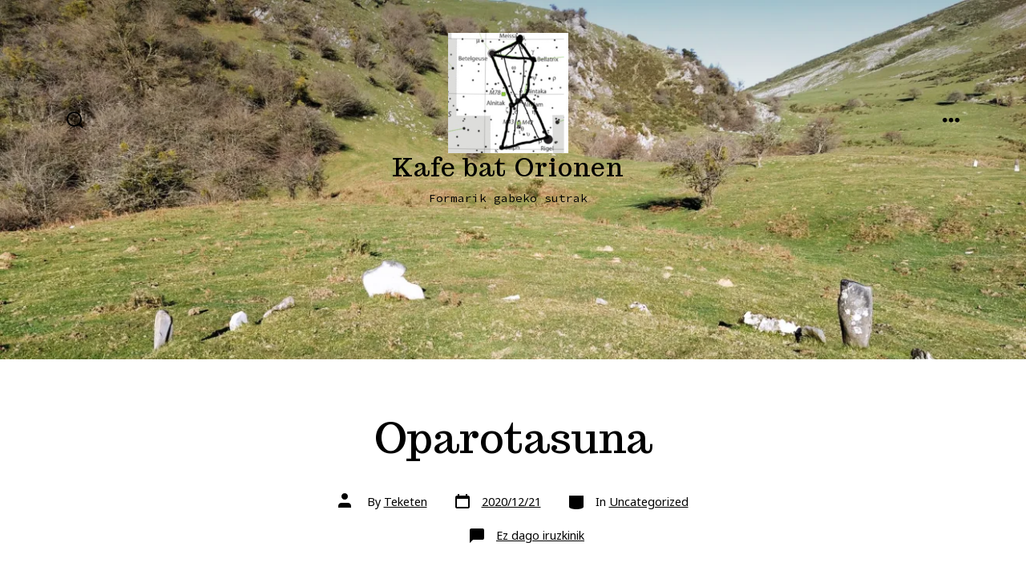

--- FILE ---
content_type: text/css
request_url: https://orion.teketen.com/wp-content/themes/go/dist/css/design-styles/style-trendy.min.css?ver=1.4.4
body_size: 1428
content:
:root{--go--max-width:38rem;--go--max-width--alignwide:80rem;--go--viewport-basis:850;--go--spacing--header:27;--go--spacing--horizontal:55;--go--spacing--paragraph:15;--go--color--text:#000;--go--font-family:"Noto Sans",sans-serif;--go--font-size--small:82.5%;--go--font-size--smallest:78%;--go--font-size:1.1rem;--go--line-height:1.9;--go--type-ratio:1.2;--go-heading--button-spacing:1.75rem;--go-heading--color--text:#000;--go-heading--font-family:"Trocchi",sans-serif;--go-heading--font-weight:400;--go-heading--line-height:1.325;--go-heading--margin-bottom:1.25rem;--go-caption--color--text:#6e6e6e;--go-caption--font-size:0.85rem;--go-caption--text-align:center;--go--hyperlink--color--text:#000;--go--hyperlink--color--text:var(--go-heading--color--text);--go--hyperlink-interactive--color--text:var(--go--color--primary);--go-quote-large--font-size:var(--go--type-scale-4);--go-outline--color--text:var(--go--color--primary);--go-selection--color--background:#000;--go-selection--color--background:var(--go-heading--color--text);--go-selection--color--text:var(--go--color--white);--go-button--font-size:0.725rem;--go-button--padding--x:1.85rem;--go-button--padding--y:1.65rem;--go-button--border-radius:0;--go-button--text-transform:uppercase;--go-button--letter-spacing:3px;--go-button--font-weight:600;--go-label--font-size:0.9rem;--go-label--font-size:var(--go-navigation--font-size);--go-label--font-weight:400;--go-label--font-weight:var(--go-navigation--font-weight,400);--go-label--letter-spacing:normal;--go-label--letter-spacing:var(--go-navigation--letter-spacing,normal);--go-label--margin-bottom:0.5rem;--go-label--text-transform:uppercase;--go-input-interactive--color--border-color:var(--go--color--tertiary);--go-input--border:2px solid #000;--go-input--border:var(--go-input--border-width,2px) var(--go-input--border-style,solid) var(--go-input--border-color,var(--go-heading--color--text));--go-input--color--text:#6e6e6e;--go-input--color--text:var(--go-caption--color--text);--go-input--font-size:1.1rem;--go-input--margin-bottom:2rem;--go-input--padding--x:1.35rem;--go-input--padding--y:1rem;--go-input-interactive--color--text:#000;--go-input-interactive--color--text:var(--go-heading--color--text);--go-input-interactive--color--background:var(--go--color--tertiary);--go-site-title--color--text:#000;--go-site-title--color--text:var(--go-heading--color--text);--go-site-title--font-size:1.5rem;--go-site-title--letter-spacing:0.033em;--go-site-title--font-weight:400;--go-site-description--color--text:#000;--go-site-description--color--text:var(--go-heading--color--text);--go-site-description--font-family:"Source Code Pro",monospace;--go-site-description--font-size:0.9rem;--go-site-description--font-family-weight:400;--go-site-description--opacity:1;--go-navigation--color--text:#000;--go-navigation--color--text:var(--go-heading--color--text);--go-navigation--font-family:"Source Code Pro",monospace;--go-navigation--font-size:0.9rem;--go-navigation-mobile--font-size:1rem;--go-search-button--color--text-interactive:var(--go--color--secondary);--go-search-button--color--background:var(--go--color--primary);--go-search-button--color--background-interactive:#000;--go-search-button--color--background-interactive:var(--go-heading--color--text);--go-footer--color--background:var(--go--color--tertiary);--go-footer--color--text:#8c8c8c;--go-footer--font-family:"Source Code Pro",sans-serif;--go-footer-3--border-color:var(--go--color--white);--go-footer-heading--color--text:var(--go--color--white);--go-footer-navigation--color--text:var(--go--color--white);--go-social--color--text:var(--go--color--white);--go-social--size:1.5rem;--go-social--padding:0.5rem;--go-meta--color--text:#000;--go-meta--color--text:var(--go-heading--color--text);--wp-block-coblocks-gallery-carousel--overlay--opacity:0}@media only screen and (min-width:782px){:root{--go-site-title--font-size:2rem;--go-social--size:1.65rem;--go-social--padding:1rem}}.wp-block-button__link:not(.wp-block-coblocks-social__button),.wp-block-search__button{-webkit-box-shadow:.4em .4em 0 0 rgba(0,0,0,.075);box-shadow:.4em .4em 0 0 rgba(0,0,0,.075);overflow:hidden}.wp-block-button__link:not(.wp-block-coblocks-social__button):after,.wp-block-search__button:after{content:"→";display:inline-block;opacity:0;overflow:hidden;position:relative;top:1px;-webkit-transition:width .1s cubic-bezier(.7,0,.3,1) .1s,opacity .2s cubic-bezier(.7,0,.3,1),margin .2s cubic-bezier(.7,0,.3,1) .1s;transition:width .1s cubic-bezier(.7,0,.3,1) .1s,opacity .2s cubic-bezier(.7,0,.3,1),margin .2s cubic-bezier(.7,0,.3,1) .1s;width:0}.wp-block-button__link:not(.wp-block-coblocks-social__button):focus:after,.wp-block-button__link:not(.wp-block-coblocks-social__button):hover:after,.wp-block-search__button:focus:after,.wp-block-search__button:hover:after{margin-left:10px;opacity:1;width:10px}.header .site-search .search-input__button{-webkit-box-shadow:.4em .4em 0 0 rgba(0,0,0,.075);box-shadow:.4em .4em 0 0 rgba(0,0,0,.075)}.wp-block-coblocks-gallery-carousel .has-carousel:not(.has-aligned-cells) .coblocks-gallery--item{-webkit-transition:opacity .75s,-webkit-transform .75s;transition:opacity .75s,-webkit-transform .75s;transition:opacity .75s,transform .75s;transition:opacity .75s,transform .75s,-webkit-transform .75s}.wp-block-coblocks-gallery-carousel .has-carousel:not(.has-aligned-cells) .coblocks-gallery--item:not(.is-selected){-webkit-transform:scale(.9);transform:scale(.9)}.wp-block-coblocks-gallery-carousel .coblocks-gallery--figure:before{display:none}.wp-block-coblocks-gallery-carousel .flickity-button{background:var(--go--color--background);border:2px solid #000!important;border:2px solid var(--go-heading--color--text)!important;border-radius:0;-webkit-box-shadow:.4em .4em 0 0 rgba(0,0,0,.075);box-shadow:.4em .4em 0 0 rgba(0,0,0,.075);height:90pt;-webkit-transition:all .2s cubic-bezier(.7,0,.3,1);transition:all .2s cubic-bezier(.7,0,.3,1);width:65px}.wp-block-coblocks-gallery-carousel .flickity-button:after{background-color:transparent;background-image:url(../../../dist/images/design-styles/trendy/carousel-arrow.svg);background-position:50%;background-repeat:no-repeat;background-size:100%;border-radius:0;content:"";display:inline-block;height:2pc;left:15px;position:absolute;top:calc(50% - 1pc);-webkit-transition:-webkit-transform .2s cubic-bezier(.7,0,.3,1);transition:-webkit-transform .2s cubic-bezier(.7,0,.3,1);transition:transform .2s cubic-bezier(.7,0,.3,1);transition:transform .2s cubic-bezier(.7,0,.3,1),-webkit-transform .2s cubic-bezier(.7,0,.3,1);width:2pc}.wp-block-coblocks-gallery-carousel .flickity-button:active,.wp-block-coblocks-gallery-carousel .flickity-button:focus,.wp-block-coblocks-gallery-carousel .flickity-button:hover{border-color:var(--go--color--secondary)!important}.wp-block-coblocks-gallery-carousel .flickity-button .flickity-button-icon{display:none}.wp-block-coblocks-gallery-carousel .flickity-button.previous:after{left:15px;-webkit-mask-image:unset;right:auto;-webkit-transform:rotate(180deg);transform:rotate(180deg)}.wp-block-coblocks-gallery-carousel .flickity-button.next:after{left:auto;-webkit-mask-image:unset;right:15px}.woocommerce-checkout input[name=payment_method]+label{padding-left:2rem}.woocommerce-checkout input[name=payment_method]+label:before{top:4px}body{-webkit-font-smoothing:antialiased}.site-footer__inner{max-width:none}.has-footer-1 .footer-navigation a{color:initial;color:#8c8c8c;color:var(--go-footer--color--text,initial)}
